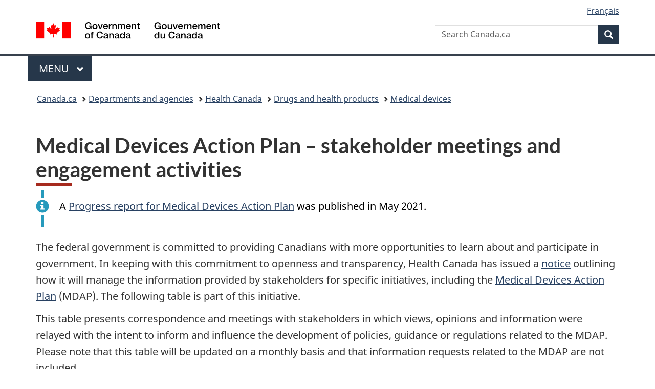

--- FILE ---
content_type: text/html;charset=utf-8
request_url: https://www.canada.ca/en/health-canada/services/drugs-health-products/medical-devices/action-plan-meetings-engagement-activities.html
body_size: 11892
content:
<!doctype html>


<html class="no-js" dir="ltr" lang="en" xmlns="http://www.w3.org/1999/xhtml">

<head prefix="og: http://ogp.me/ns#">
    
<meta http-equiv="X-UA-Compatible" content="IE=edge"/>
<meta charset="utf-8"/>
<title>Medical Devices Action Plan – stakeholder meetings and engagement activities - Canada.ca</title>
<meta content="width=device-width,initial-scale=1" name="viewport"/>


	<link rel="schema.dcterms" href="http://purl.org/dc/terms/"/>
	<link rel="canonical" href="https://www.canada.ca/en/health-canada/services/drugs-health-products/medical-devices/action-plan-meetings-engagement-activities.html"/>
    <link rel="alternate" hreflang="en" href="https://www.canada.ca/en/health-canada/services/drugs-health-products/medical-devices/action-plan-meetings-engagement-activities.html"/>
	
        <link rel="alternate" hreflang="fr" href="https://www.canada.ca/fr/sante-canada/services/medicaments-produits-sante/instruments-medicaux/plan-action-reunions-activites-engagement.html"/>
	
	
		<meta name="description" content="This table presents correspondence and meetings with stakeholders in which views, opinions and information were relayed with the intent to inform and influence the development of policies, guidance or regulations related to the Medical Device Action Plan MDAP"/>
	
	
		<meta name="keywords" content="Health, Health Canada, medical devices, medical device action plan, government, openness, transparency"/>
	
	
		<meta name="author" content="Health Canada"/>
	
	
		<meta name="dcterms.title" content="Medical Devices Action Plan – stakeholder meetings and engagement activities"/>
	
	
		<meta name="dcterms.description" content="This table presents correspondence and meetings with stakeholders in which views, opinions and information were relayed with the intent to inform and influence the development of policies, guidance or regulations related to the Medical Device Action Plan MDAP"/>
	
	
		<meta name="dcterms.creator" content="Health Canada"/>
	
	
	
		<meta name="dcterms.language" title="ISO639-2/T" content="eng"/>
	
	
		<meta name="dcterms.subject" title="gccore" content="Health and Safety"/>
	
	
		<meta name="dcterms.issued" title="W3CDTF" content="2021-05-28"/>
	
	
		<meta name="dcterms.modified" title="W3CDTF" content="2021-05-21"/>
	
	
	
		<meta name="dcterms.spatial" content="Canada"/>
	
	
		<meta name="dcterms.type" content="departmental actions"/>
	
	
	
	
	
		<meta name="dcterms.identifier" content="Health_Canada"/>
	
	
	
        



	<meta prefix="fb: https://www.facebook.com/2008/fbml" property="fb:pages" content="378967748836213, 160339344047502, 184605778338568, 237796269600506, 10860597051, 14498271095, 209857686718, 160504807323251, 111156792247197, 113429762015861, 502566449790031, 312292485564363, 1471831713076413, 22724568071, 17294463927, 1442463402719857, 247990812241506, 730097607131117, 1142481292546228, 1765602380419601, 131514060764735, 307780276294187, 427238637642566, 525934210910141, 1016214671785090, 192657607776229, 586856208161152, 1146080748799944, 408143085978521, 490290084411688, 163828286987751, 565688503775086, 460123390028, 318424514044, 632493333805962, 370233926766473, 173004244677, 1562729973959056, 362400293941960, 769857139754987, 167891083224996, 466882737009651, 126404198009505, 135409166525475, 664638680273646, 169011506491295, 217171551640146, 182842831756930, 1464645710444681, 218822426028, 218740415905, 123326971154939, 125058490980757, 1062292210514762, 1768389106741505, 310939332270090, 285960408117397, 985916134909087, 655533774808209, 1522633664630497, 686814348097821, 230798677012118, 320520588000085, 103201203106202, 273375356172196, 61263506236, 353102841161, 1061339807224729, 1090791104267764, 395867780593657, 1597876400459657, 388427768185631, 937815283021844, 207409132619743, 1952090675003143, 206529629372368, 218566908564369, 175257766291975, 118472908172897, 767088219985590, 478573952173735, 465264530180856, 317418191615817, 428040827230778, 222493134493922, 196833853688656, 194633827256676, 252002641498535, 398018420213195, 265626156847421, 202442683196210, 384350631577399, 385499078129720, 178433945604162, 398240836869162, 326182960762584, 354672164565195, 375081249171867, 333050716732105, 118996871563050, 240349086055056, 119579301504003, 185184131584797, 333647780005544, 306255172770146, 369589566399283, 117461228379000, 349774478396157, 201995959908210, 307017162692056, 145928592172074, 122656527842056">


	


    


	<script src="//assets.adobedtm.com/be5dfd287373/abb618326704/launch-3eac5e076135.min.js"></script>










<link rel="stylesheet" href="https://use.fontawesome.com/releases/v5.15.4/css/all.css" integrity="sha256-mUZM63G8m73Mcidfrv5E+Y61y7a12O5mW4ezU3bxqW4=" crossorigin="anonymous"/>
<script blocking="render" src="/etc/designs/canada/wet-boew/js/gcdsloader.min.js"></script>
<link rel="stylesheet" href="/etc/designs/canada/wet-boew/css/theme.min.css"/>
<link href="/etc/designs/canada/wet-boew/assets/favicon.ico" rel="icon" type="image/x-icon"/>
<noscript><link rel="stylesheet" href="/etc/designs/canada/wet-boew/css/noscript.min.css"/></noscript>







                              <script>!function(a){var e="https://s.go-mpulse.net/boomerang/",t="addEventListener";if("False"=="True")a.BOOMR_config=a.BOOMR_config||{},a.BOOMR_config.PageParams=a.BOOMR_config.PageParams||{},a.BOOMR_config.PageParams.pci=!0,e="https://s2.go-mpulse.net/boomerang/";if(window.BOOMR_API_key="KBFUZ-C9D7G-RB8SX-GRGEN-HGMC9",function(){function n(e){a.BOOMR_onload=e&&e.timeStamp||(new Date).getTime()}if(!a.BOOMR||!a.BOOMR.version&&!a.BOOMR.snippetExecuted){a.BOOMR=a.BOOMR||{},a.BOOMR.snippetExecuted=!0;var i,_,o,r=document.createElement("iframe");if(a[t])a[t]("load",n,!1);else if(a.attachEvent)a.attachEvent("onload",n);r.src="javascript:void(0)",r.title="",r.role="presentation",(r.frameElement||r).style.cssText="width:0;height:0;border:0;display:none;",o=document.getElementsByTagName("script")[0],o.parentNode.insertBefore(r,o);try{_=r.contentWindow.document}catch(O){i=document.domain,r.src="javascript:var d=document.open();d.domain='"+i+"';void(0);",_=r.contentWindow.document}_.open()._l=function(){var a=this.createElement("script");if(i)this.domain=i;a.id="boomr-if-as",a.src=e+"KBFUZ-C9D7G-RB8SX-GRGEN-HGMC9",BOOMR_lstart=(new Date).getTime(),this.body.appendChild(a)},_.write("<bo"+'dy onload="document._l();">'),_.close()}}(),"".length>0)if(a&&"performance"in a&&a.performance&&"function"==typeof a.performance.setResourceTimingBufferSize)a.performance.setResourceTimingBufferSize();!function(){if(BOOMR=a.BOOMR||{},BOOMR.plugins=BOOMR.plugins||{},!BOOMR.plugins.AK){var e=""=="true"?1:0,t="",n="aofgzrqcc2txg2lpjxyq-f-597f3a008-clientnsv4-s.akamaihd.net",i="false"=="true"?2:1,_={"ak.v":"39","ak.cp":"780901","ak.ai":parseInt("231651",10),"ak.ol":"0","ak.cr":8,"ak.ipv":4,"ak.proto":"h2","ak.rid":"b2048b9","ak.r":51208,"ak.a2":e,"ak.m":"dscb","ak.n":"essl","ak.bpcip":"3.138.108.0","ak.cport":58792,"ak.gh":"23.209.83.15","ak.quicv":"","ak.tlsv":"tls1.3","ak.0rtt":"","ak.0rtt.ed":"","ak.csrc":"-","ak.acc":"","ak.t":"1768902129","ak.ak":"hOBiQwZUYzCg5VSAfCLimQ==kVQkydDUzsp2Ck4eXNejcw1tlfh8ETpTpLsxYVc5Q1wQC5GpBTv4hFTUciscOgruOeyH+HKmjn7rG2D9deTKXDkY0JW/rWLT2W6BVZmcd6Csdt1LNW0VBaQuuTt+NUkyOyelF+uoZrwPXmf/VNyHl4e/TigHzNp2L7rVgGvt6yvoXGi36J3Zq4MHYCGbOECzHdfDP9APQsDKcb0h9CBj2GxpFP8q2RTsuIFA4UmjDQGFnfpsCnSq0GOwwUqm3bPIZN5niI4H8HgmBfMI/jMPfuE21OnXoDKUdQYVYdzrNYRxXAIs5SWyeZy22c0TMrKMj+Mopwd6wC1u2EK9Nc9csVbL36WHQ1d6b7oKeBvHkRkDa9fXxUyBhfQrSEXg1j2LFKxl8azW/TLStSjxzvCpMzqfnNzM6Pg2jTlxHigVjuE=","ak.pv":"820","ak.dpoabenc":"","ak.tf":i};if(""!==t)_["ak.ruds"]=t;var o={i:!1,av:function(e){var t="http.initiator";if(e&&(!e[t]||"spa_hard"===e[t]))_["ak.feo"]=void 0!==a.aFeoApplied?1:0,BOOMR.addVar(_)},rv:function(){var a=["ak.bpcip","ak.cport","ak.cr","ak.csrc","ak.gh","ak.ipv","ak.m","ak.n","ak.ol","ak.proto","ak.quicv","ak.tlsv","ak.0rtt","ak.0rtt.ed","ak.r","ak.acc","ak.t","ak.tf"];BOOMR.removeVar(a)}};BOOMR.plugins.AK={akVars:_,akDNSPreFetchDomain:n,init:function(){if(!o.i){var a=BOOMR.subscribe;a("before_beacon",o.av,null,null),a("onbeacon",o.rv,null,null),o.i=!0}return this},is_complete:function(){return!0}}}}()}(window);</script></head>

<body vocab="http://schema.org/" typeof="WebPage" resource="#wb-webpage" class="">

    




    
        
        
        <div class="newpar new section">

</div>

    
        
        
        <div class="par iparys_inherited">

    
    
    
    
        
        
        <div class="global-header"><nav><ul id="wb-tphp">
	<li class="wb-slc"><a class="wb-sl" href="#wb-cont">Skip to main content</a></li>
	<li class="wb-slc"><a class="wb-sl" href="#wb-info">Skip to &#34;About government&#34;</a></li>
	
</ul></nav>

<header>
	<div id="wb-bnr" class="container">
		<div class="row">
			
			<section id="wb-lng" class="col-xs-3 col-sm-12 pull-right text-right">
    <h2 class="wb-inv">Language selection</h2>
    <div class="row">
        <div class="col-md-12">
            <ul class="list-inline mrgn-bttm-0">
                <li>
                    <a lang="fr" href="/fr/sante-canada/services/medicaments-produits-sante/instruments-medicaux/plan-action-reunions-activites-engagement.html">
                        
                            <span class="hidden-xs" translate="no">Fran&ccedil;ais</span>
                            <abbr title="Fran&ccedil;ais" class="visible-xs h3 mrgn-tp-sm mrgn-bttm-0 text-uppercase" translate="no">fr</abbr>
                        
                        
                    </a>
                </li>
                
                
            </ul>
        </div>
    </div>
</section>
				<div class="brand col-xs-9 col-sm-5 col-md-4" property="publisher" resource="#wb-publisher" typeof="GovernmentOrganization">
					
                    
					
						
						<a href="/en.html" property="url">
							<img src="/etc/designs/canada/wet-boew/assets/sig-blk-en.svg" alt="Government of Canada" property="logo"/>
							<span class="wb-inv"> /
								
								<span lang="fr">Gouvernement du Canada</span>
							</span>
						</a>
					
					<meta property="name" content="Government of Canada"/>
					<meta property="areaServed" typeof="Country" content="Canada"/>
					<link property="logo" href="/etc/designs/canada/wet-boew/assets/wmms-blk.svg"/>
				</div>
				<section id="wb-srch" class="col-lg-offset-4 col-md-offset-4 col-sm-offset-2 col-xs-12 col-sm-5 col-md-4">
					<h2>Search</h2>
					
<form action="/en/sr/srb.html" method="get" name="cse-search-box" role="search">
	<div class="form-group wb-srch-qry">
		
		    <label for="wb-srch-q" class="wb-inv">Search Canada.ca</label>
			<input id="wb-srch-q" list="wb-srch-q-ac" class="wb-srch-q form-control" name="q" type="search" value="" size="34" maxlength="170" placeholder="Search Canada.ca"/>
		    
		

		<datalist id="wb-srch-q-ac">
		</datalist>
	</div>
	<div class="form-group submit">
	<button type="submit" id="wb-srch-sub" class="btn btn-primary btn-small" name="wb-srch-sub"><span class="glyphicon-search glyphicon"></span><span class="wb-inv">Search</span></button>
	</div>
</form>

				</section>
		</div>
	</div>
	<hr/>
	
	<div class="container"><div class="row">
		
        <div class="col-md-8">
        <nav class="gcweb-menu" typeof="SiteNavigationElement">
		<h2 class="wb-inv">Menu</h2>
		<button type="button" aria-haspopup="true" aria-expanded="false"><span class="wb-inv">Main </span>Menu <span class="expicon glyphicon glyphicon-chevron-down"></span></button>
<ul role="menu" aria-orientation="vertical" data-ajax-replace="/content/dam/canada/sitemenu/sitemenu-v2-en.html">
	<li role="presentation"><a role="menuitem" tabindex="-1" href="https://www.canada.ca/en/services/jobs.html">Jobs and the workplace</a></li>
	<li role="presentation"><a role="menuitem" tabindex="-1" href="https://www.canada.ca/en/services/immigration-citizenship.html">Immigration and citizenship</a></li>
	<li role="presentation"><a role="menuitem" tabindex="-1" href="https://travel.gc.ca/">Travel and tourism</a></li>
	<li role="presentation"><a role="menuitem" tabindex="-1" href="https://www.canada.ca/en/services/business.html">Business and industry</a></li>
	<li role="presentation"><a role="menuitem" tabindex="-1" href="https://www.canada.ca/en/services/benefits.html">Benefits</a></li>
	<li role="presentation"><a role="menuitem" tabindex="-1" href="https://www.canada.ca/en/services/health.html">Health</a></li>
	<li role="presentation"><a role="menuitem" tabindex="-1" href="https://www.canada.ca/en/services/taxes.html">Taxes</a></li>
	<li role="presentation"><a role="menuitem" tabindex="-1" href="https://www.canada.ca/en/services/environment.html">Environment and natural resources</a></li>
	<li role="presentation"><a role="menuitem" tabindex="-1" href="https://www.canada.ca/en/services/defence.html">National security and defence</a></li>
	<li role="presentation"><a role="menuitem" tabindex="-1" href="https://www.canada.ca/en/services/culture.html">Culture, history and sport</a></li>
	<li role="presentation"><a role="menuitem" tabindex="-1" href="https://www.canada.ca/en/services/policing.html">Policing, justice and emergencies</a></li>
	<li role="presentation"><a role="menuitem" tabindex="-1" href="https://www.canada.ca/en/services/transport.html">Transport and infrastructure</a></li>
	<li role="presentation"><a role="menuitem" tabindex="-1" href="https://www.international.gc.ca/world-monde/index.aspx?lang=eng">Canada and the world</a></li>
	<li role="presentation"><a role="menuitem" tabindex="-1" href="https://www.canada.ca/en/services/finance.html">Money and finances</a></li>
	<li role="presentation"><a role="menuitem" tabindex="-1" href="https://www.canada.ca/en/services/science.html">Science and innovation</a></li>
	<li role="presentation"><a role="menuitem" tabindex="-1" href="https://www.canada.ca/en/services/life-events.html">Manage life events</a></li>
</ul>

		
        </nav>   
        </div>
		
		
		
    </div></div>
	
		<nav id="wb-bc" property="breadcrumb"><h2 class="wb-inv">You are here:</h2><div class="container"><ol class="breadcrumb">
<li><a href='/en.html'>Canada.ca</a></li>
<li><a href='/en/government/dept.html'>Departments and agencies</a></li>
<li><a href='/en/health-canada.html'>Health Canada</a></li>
<li><a href='/en/health-canada/services/drugs-health-products.html'>Drugs and health products</a></li>
<li><a href='/en/health-canada/services/drugs-health-products/medical-devices.html'>Medical devices</a></li>
</ol></div></nav>


	

  
</header>
</div>

    

</div>

    




	



    
    

    
    
        <main property="mainContentOfPage" resource="#wb-main" typeof="WebPageElement" class="container">
            
            <div class="mwstitle section">

    <h1 property="name" id="wb-cont" dir="ltr">
Medical Devices Action Plan – stakeholder meetings and engagement activities</h1>
	</div>
<div class="mwsgeneric-base-html parbase section">



    <div class="alert alert-info">
<p>A <a href="/en/health-canada/services/publications/drugs-health-products/medical-devices-action-plan-progress-report.html">Progress report for Medical Devices Action Plan</a> was published in May 2021.</p> </div>
<p class="mrgn-tp-md">The federal government is committed to providing Canadians with more opportunities to learn about and participate in government. In keeping with this commitment to openness and transparency, Health Canada has issued a <a href="/en/health-canada/corporate/about-health-canada/branches-agencies/health-products-food-branch/information-privacy-notice-hpfb.html">notice</a> outlining how it will manage the information provided by stakeholders for specific initiatives, including the <a href="/en/health-canada/services/publications/drugs-health-products/medical-devices-action-plan.html">Medical Devices Action Plan</a> (MDAP). The following table is part of this initiative.</p>
<p>This table presents correspondence and meetings with stakeholders in which views, opinions and information were relayed with the intent to inform and influence the development of policies, guidance or regulations related to the MDAP. Please note that this table will be updated on a monthly basis and that information requests related to the MDAP are not included.</p>
<p>The documents listed in the table are available to the public upon request. If a Health Canada document is listed in only one of the two official languages and you would like to have a copy in English or French, please indicate this in your application. However, note that documents, hyperlinks or information provided by individuals or organizations are not subject to the Official Languages Act; consequently, in some cases, these documents may only be available in one of the official languages in which they have been submitted.</p>
<p>To request a copy of a document listed in the table, send your request by email to <a href="mailto:meddevices-instrumentsmed@hc-sc.gc.ca" class="nowrap">meddevices-instrumentsmed@hc-sc.gc.ca</a>, clearly indicating the date and number of the document.</p>
<p class="mrgn-tp-lg"><a href="/en/health-canada/corporate/transparency.html">Learn more about how Health Canada makes information, data, publications and reports available to Canadians.</a></p>
<div class="table-responsive">
  <table class="table table-bordered table-condensed mrgn-tp-lg small">
    <caption class="wb-inv">
Table: Medical Devices Action Plan&nbsp;– stakeholder meetings and engagement activities
</caption>
<thead class="bg-primary">
  <tr>
    <th class="text-center" scope="col">Date</th>
    <th class="text-center" scope="col">Topic</th>
    <th class="text-center" scope="col">Organization</th>
    <th class="text-center" scope="col">Type of Interaction</th>
    <th class="text-center" scope="col">Purpose</th>
    <th class="text-center" scope="col">Health Canada Office</th>
    <th class="text-center" scope="col">Document(s) Shared</th>
  </tr>
</thead>
<tbody>
 
  <tr>
    <td class="nowrap">2018-04-10</td>
    <th>Part&nbsp;III: Provide More Information To Canadians</th>
    <td>Health Canada, various drug and medical device manufacturers, health professionals, academic researchers, and patient organisations</td>
    <td>Health Canada-Initiated Meeting</td>
    <td>Public Consultation on Draft Guidance for the Public Release of Clinical Information, April&nbsp;10 to June&nbsp;25, 2018</td>
    <td>Resource Management and Operations Directorate</td>
    <td><ol>
      <li><a href="/en/health-canada/programs/consultation-public-release-clinical-information-drug-submissions-medical-device-applications/draft-guidance.html">Draft Guidance document</a>&nbsp;– Public Release of Clinical Information</li>
      <li>Summary of stakeholder comments (English)</li>
      <li>Individual submissions from stakeholders</li>
    </ol></td>
  </tr>
  <tr>
    <td class="nowrap">2018-04-26</td>
    <th>Part&nbsp;III: Provide More Information To Canadians</th>
    <td>MEDEC</td>
    <td>Stakeholder-Initiated Meeting</td>
    <td>Discuss MEDEC comments on draft Public Release of Clinical Information regulations</td>
    <td>Resource Management and Operations Directorate</td>
    <td>MEDEC presentation, “Clinical Data Transparency for Medical Devices&nbsp;– Health Canada Meeting” April&nbsp;26, 2018</td>
  </tr>
  <tr>
    <td class="nowrap">2018-11-30</td>
    <th>Part&nbsp;II: Strengthen Monitoring And <span class="nowrap">Follow-up</span></th>
    <td>Yukon Type 1 diabetes Support Network</td>
    <td>Stakeholder-Initiated Correspondence</td>
    <td>Response letter to medical device concerns</td>
    <td>Marketed Health Products Directorate</td>
    <td>Letter to Health Canada</td>
  </tr>
  <tr>
    <td class="nowrap">2018-11-30</td>
    <th>Part&nbsp;III: Provide More Information To Canadians</th>
    <td>Women’s College Hospital/ University of Toronto</td>
    <td>Stakeholder-Initiated Correspondence</td>
    <td>To discuss Government’s response to medical device issues</td>
    <td>Therapeutic Products Directorate</td>
    <td>Letter to Health Canada</td>
  </tr>
  <tr>
    <td class="nowrap">2018-12-05</td>
    <th>Part&nbsp;I: Improve How Devices Get On The Market</th>
    <td>GS1 Canada</td>
    <td>Stakeholder-Initiated Correspondence</td>
    <td>To request a meeting on the use of Global Standards</td>
    <td>Therapeutic Products Directorate</td>
    <td>Letter to Health Canada</td>
  </tr>
  <tr>
    <td class="nowrap">2018-12-10</td>
    <th>Part&nbsp;I: Improve How Devices Get On The Market</th>
    <td>Ottawa Hospital</td>
    <td>Stakeholder-Initiated Correspondence</td>
    <td>To discuss ways in which the Ottawa Hospital could assist the Therapeutic Products Directorate in meeting its mandate of protecting the safety of patients</td>
    <td>Therapeutic Products Directorate</td>
    <td>Letter to Health Canada</td>
  </tr>
  <tr>
    <td class="nowrap">2018-12-21</td>
    <th>Part&nbsp;I: Improve How Devices Get On The Market</th>
    <td>Health Canada with industry, healthcare and patient stakeholders</td>
    <td>Stakeholder-Initiated Meeting</td>
    <td>To provide information to medical device stakeholders on the Medical Devices Action Plan</td>
    <td>Therapeutic Products Directorate</td>
    <td><ol>
      <li><a href="/en/health-canada/services/publications/drugs-health-products/medical-devices-action-plan.html">Medical Devices Action Plan</a></li>
      <li>Discussion paper</li>
      <li>Presentation slides</li>
    </ol></td>
  </tr>
  <tr>
    <td class="nowrap">2019-01-13</td>
    <th>Part&nbsp;II: Strengthen Monitoring And <span class="nowrap">Follow-up</span></th>
    <td>Canadian Heart Rhythm Society</td>
    <td>Stakeholder-Initiated Correspondence</td>
    <td>Discuss a national registry of implanted cardiac devices</td>
    <td>Marketed Health Products Directorate</td>
    <td>Op-ed Device Advisories</td>
  </tr>
  <tr>
    <td class="nowrap">2019-01-28</td>
    <th>Part&nbsp;I: Improve How Devices Get On The Market</th>
    <td>Health Canada with industry, healthcare and patient stakeholders</td>
    <td>Health Canada-Initiated Meeting</td>
    <td>To provide information to medical device stakeholders on the Medical Devices Action Plan</td>
    <td>Therapeutic Products Directorate</td>
    <td><ol>
      <li><a href="/en/health-canada/services/publications/drugs-health-products/medical-devices-action-plan.html">Medical Devices Action Plan</a></li>
      <li>Discussion paper</li>
      <li>Presentation slides</li>
    </ol></td>
  </tr>
  <tr>
    <td class="nowrap">2019-02-20</td>
    <th>Part II: Strengthen Monitoring And Follow-Up</th>
    <td>Type 1 Together</td>
    <td>Stakeholder Initiated Correspondence</td>
    <td>To request clarity on details of latest Information Update entitled "<a href="http://healthycanadians.gc.ca/recall-alert-rappel-avis/hc-sc/2019/68858a-eng.php">Health Canada encourages Canadians to report incidents involving medical devices to help strengthen patient safety</a>" as well as to ask specific questions related to reporting and recalls for diabetic medical devices</td>
    <td>Regulatory Operations and Enforcement Branch</td>
    <td>Letter to Health Canada</td>
  </tr>
  <tr>
    <td class="nowrap">2019-03-22</td>
    <td><strong>Part&nbsp;II: Strengthen Monitoring And Follow-Up</strong></td>
    <td><ul>
      <li><a href="https://www.breastimplantillnessandrecovery.com/">Breast Implant Illness Advocate</a></li>
      <li><a href="https://biaalcl.com/">Breast Implant Lymphoma Advocate</a></li>
    </ul></td>
    <td>Stakeholder-Initiated Meeting</td>
    <td>To share women's experiences related to breast implants and to discuss patient perspectives</td>
    <td>Marketed Health Products Directorate</td>
    <td>&nbsp;</td>
  </tr>
  <tr>
    <td class="nowrap">2019-05-03</td>
    <th>Part I: Improve How Devices Get On The Market</th>
    <td>Les Ameshées (French-Canadian women's support group)</td>
    <td>Stakeholder Initiated Meeting</td>
    <td>To share women's experiences related to polypropylene surgical mesh implants for the treatment of stress urinary incontinence (SUI) and to foster an exchange between Health Canada and the Ameshées on: their concerns regarding the risks related to the surgical mesh; Health Canada's role in licensing this medical device; the Department's monitoring and follow-up once the device is approved for sale; and Health Canada's authority to remove a medical device from the Canadian market.</td>
    <td>Therapeutic Products Directorate</td>
    <td><ol>
      <li>«&nbsp;<em>Je suis l'Ameshée : Portrait de 200 femmes blessées par la chirurgie avec treillis de mailles transvaginales</em>&nbsp;» (2019), Les Ameshées.</li>
      <li>«&nbsp;<em>L'incontinence à l'effort</em>&nbsp;» (2014), Dépliant de l'Association des urologues du Canada.</li>
      <li>«&nbsp;<em>Le chemin de la guérison après la chirurgie transvaginale de la perforation du maillage de l'urètre: évaluation des résultats et des procédures ultérieures</em>&nbsp;» (2018), Kowalik C.G. et al., Journal international d'urogynécologie.</li>
      <li>«&nbsp;<em>Autoinflammatory / autoimmunity syndrome induced by adjuvants (ASIA; Shoenfeld's syndrome) : A new Flame</em>&nbsp;» (2018), Tervaert, J.W.C., Autoimmunity Reviews</li>
      <li>«&nbsp;<em>Autoinflammatory / autoimmunity syndrome induced by adjuvants (Shoenfeld's syndrome) in patients after a polypropylene mesh implantation</em>&nbsp;» (2019), Tervaert, J.W.C., Best Practice &amp; Research Clinical Rheumatology.</li>
      <li>«&nbsp;<em>Résultat à long terme de la procédure de ruban transobturateur sous-urétral pour le traitement de l'incontinence urinaire à l'effort chez la femme</em>&nbsp;» (2014), El-Eweedy S. M. et al., Urology Annals.</li>
      <li>«&nbsp;<em>Facteurs influant sur la déclaration d'événements indésirables liés aux dispositifs médicaux : entretiens qualificatifs avec des médecins sur les dispositifs implantables à risque élevé</em>&nbsp;», Gagliardi A. R et al.</li>
      <li>Compte rendu - Rencontre entre Santé Canada et le groupe de soutien-Les Améshées (Bandelette d'incontinence urinaire) - 2019-05-03 (VF)</li>
    </ol></td>
  </tr>
  <tr>
    <td class="nowrap">2019-06-21</td>
    <td><strong>Part&nbsp;III: Provide More Information To Canadians</strong></td>
    <td><ul>
      <li><a href="https://www.breastimplantillnessandrecovery.com/">Breast Implant Illness Advocate</a></li>
      <li><a href="https://biaalcl.com/">Breast Implant Lymphoma Advocate</a></li>
    </ul></td>
    <td>Health Canada-Initiated Meeting</td>
    <td><p>To share women's experiences related to breast implants (BI); discuss patient perspectives; present comments and recommendations on educational materials for BI; and, request that:</p>
      <ul>
        <li>The labelling of implantable medical devices becomes more comprehensive and includes all ingredients incorporated in the composition of a device (e.g. chemicals, metals, etc.);</li>
        <li>Health care providers be informed on <em>Breast Implant Illness</em> and trained on how to diagnose this illness;</li>
        <li>Health Canada requires doctors to provide patients with a physical copy of an informed consent document (booklet) well in advance of their BI surgery, and that this document be standardized and created by a neutral party;</li>
        <li>Breast implant illness advocates be included in the <em>Scientific Advisory Committee on Health Products for Women</em> (SAC-HPW) when BI issues are discussed;</li>
        <li>Health Canada improves its website to make it more user-friendly and to also facilitate voluntary reporting of medical device problems</li>
      </ul></td>
    <td>Marketed Health Products Directorate</td>
    <td><ol>
  <li><em>Counter-Response to Minister of Health re Petition NO.: 421-03410 Medical Devices</em> (2019-06-14), Judith Coates (Breast Implant Illness Advocate -Breast Reconstruction Patient Advocate) / on behalf of Canadian women affected by Breast Implant Illness &amp; BIA-ALCL, the Canadian Advocacy Team for Breast Implant Failure &amp; Illness.</li>
  <li>PowerPoint Presentation of women's experiences (2019-06-19).</li>
  <li>«&nbsp;<em>Finding the fit that's right for you - Your Surgery Planner - For Breast Augmentation Surgery with NATRELLE<sup>®</sup>Gel-Filled Breast Implants</em>&nbsp;» (2018), Allergan, 92 pages</li>
  <li>«&nbsp;<em>Training and Education Improvement</em>&nbsp;» (2019-06-19), Breast Implant Lymphoma Advocates / Breast Implant Illness Advocates</li>
<li>«&nbsp;<em>Objet : Avis préventif - Implants mammaires textures</em>&nbsp;» (2019-04-02), Lettre du Gouvernement du Québec</li>
</ol></td>
  </tr>
  <tr>
    <td class="nowrap">2019-06-26</td>
    <td><strong>Part&nbsp;III: Provide More Information To Canadians</strong></td>
    <td>&nbsp;</td>
    <td>Health Canada-Initiated Meeting</td>
    <td><p>Webinar for healthcare professionals to discuss and respond to questions regarding Health Canada's safety review of breast implants-associated anaplastic large cell lymphoma (BIA-ALCL)<br>
      See: <a href="https://hpr-rps.hres.ca/reg-content/summary-safety-review-detail.php?lang=en&amp;linkID=SSR00223" rel="external">Summary Safety Review - Breast Implants - Assessing the potential risk of cancer (Breast implant associated anaplastic large cell lymphoma)</a></p></td>
    <td>Therapeutic Products Directorate</td>
    <td>&nbsp;</td>
  </tr>
  
  <tr>
  <td class="nowrap">2019-12-02</td>
  <td><strong>Part I: Improve How Devices Get on the Market</strong></td>
  <td>Health Canada</td>
  <td>Health Canada-initiated Correspondence</td>
  <td>Targeted stakeholder consultation on potential regulatory amendments to Part 3 (Investigational Testing Authorizations) of the Medical Devices Regulations</td>
  <td>Therapeutic Products Directorate</td>
  <td>Discussion document on <em>Consultation on Medical Device Investigational Testing Authorizations (ITAs)</em></td>
  </tr>
  <tr>
    <td class="nowrap">2020-01-16</td>
    <td><strong>Part I: Improve How Devices Get on the Market</strong></td>
    <td>Mesh. Canada (meeting with the patient group representative)</td>
    <td><p>Stakeholder-Initiated Meeting</p></td>
    <td><p>The objectives of the meeting were: <br>
      1)	To develop a greater understanding of the patient perspective on complications related to the use of surgical mesh implants for hernia repair, and</p>
      <p>2)	To present the current situation at Health Canada regarding the approval and monitoring of surgical mesh used for hernia repair.</p></td>
    <td>Medical Devices Directorate</td>
    <td>BBC News Article (2020-01-15): <a href="https://www.bbc.com/news/health-51024974?fbclid=IwAR3YX7TvYt30kiwsJ__QnClyYFshUZLIuzQRqZOFF1oHyiiWnHIaR7rGDeo">Hernia mesh implants used 'with no clinical evidence'</a></td>
  </tr>
 <tr>
    <td class="nowrap">2020-07-16</td>
    <th>Part&nbsp;I: Improve How Devices Get On The Market</th>
    <td>Medtech Canada</td>
    <td>Health Canada-Initiated Meeting</td>
    <td><p>The purpose of the meeting organized by Health Canada was to present the Medical Devices Directorate’s (MDD) consultation plan and to receive comments and feedback on the proposed plan.</p> 

<p>The <em>MDD Consultation Plan – 2020-2021</em> includes consultation activities related to the <em>Medical Devices Action Plan</em>, in particular consultations on:</p>  
<ul>
<li>Clinical evidence requirements for medical devices;</li>
<li>Unique device identification system for medical devices;</li>
<li>Post market requirements for medical device cybersecurity;</li>
<li>Requirements for medical devices that contain static artificial intelligence/machine learning algorithms.</li>
</ul></td>
    <td>Medical Devices Directorate</td>
<td>Medical Devices Directorate Consultation Plan – 2020-2021</td>
  </tr>
  <tr>
    <td class="nowrap">2020-07-17</td>
    <th>Part&nbsp;I: Improve How Devices Get On The Market</th>
    <td><em>Les Ameshées</em> (Support group for francophone women in Canada suffering from complications related to the use polypropylene surgical mesh for the treatment of urinary incontinence)</td>
    <td>Health Canada-Initiated Meeting</td>
    <td><p>The conference call between the president of the patient group les Ameshées and Health Canada was organized to provide an update on the department's activities in regards to polypropylene surgical mesh for the treatment of urinary incontinence:</p>
		<ul>
<li>Health Canada has initiated a safety and effectiveness review of polypropylene surgical mesh for the treatment of urinary incontinence. The review will take into consideration the Rapport d’enquête du Collège des médecins du Québec, incidents reported to Health Canada, a literature review, as well as consultations with Canadian professional associations (obstetricians, gynaecologists and urologists) and manufacturers. Health Canada expects to complete its evaluation by late fall 2020.</li>
</ul></td>
    <td>Medical Devices Directorate</td>
    <td><a href="http://www.cmq.org/pdf/bandelettes/rap-enquete-bandelettes-def-20200610.pdf?t=1595427418249">Rapport d’enquête du Collège des médecins du Québec - Les complications liées à la mise en place d’une bandelette sous-urétrale</a> (Juin 2020) (available in French only)</td>
  </tr>
  <tr>
    <td class="nowrap">2020-07-20</td>
    <th>Part&nbsp;I: Improve How Devices Get On The Market
    </th><td>Canadian Council of Innovators (CCI)</td>
    <td>Health Canada-Initiated Meeting</td>
    <td><p>The purpose of the meeting organized by Health Canada was to present the Medical Devices Directorate’s (MDD) consultation plan and to receive comments and feedback on the proposed plan.</p> 

<p>The <em>MDD Consultation Plan – 2020-2021</em> includes consultation activities related to the <em>Medical Devices Action Plan</em>, in particular consultations on:</p>  
<ul>
<li>Clinical evidence requirements for medical devices;</li>
<li>Unique device identification system for medical devices;</li>
<li>Post market requirements for medical device cybersecurity;</li>
<li>Requirements for medical devices that contain static artificial intelligence/machine learning algorithms.</li>
</ul></td>
    <td>Medical Devices Directorate</td>
<td>Medical Devices Directorate Consultation Plan – 2020-2021</td>
  </tr>
</tbody>
  </table>
</div>


</div>


            <section class="pagedetails">
    <h2 class="wb-inv">Page details</h2>

    

    
    
<gcds-date-modified>
	2021-05-21
</gcds-date-modified>


</section>
        </main>
    



    




    
        
        
        <div class="newpar new section">

</div>

    
        
        
        <div class="par iparys_inherited">

    
    
    
    

</div>

    




    




    
        
        
        <div class="newpar new section">

</div>

    
        
        
        <div class="par iparys_inherited">

    
    
    
    
        
        
        <div class="global-footer">
    <footer id="wb-info">
	    <h2 class="wb-inv">About this site</h2>
    	<div class="gc-contextual"><div class="container">
    <nav>
        <h3>Health Canada</h3>
        <ul class="list-col-xs-1 list-col-sm-2 list-col-md-3">
            <li><a href="/en/health-canada/corporate/contact-us.html">Contact us</a></li>
        </ul>
    </nav>
</div></div>	
        <div class="gc-main-footer">
			<div class="container">
	<nav>
	<h3>Government of Canada</h3>
	<ul class="list-col-xs-1 list-col-sm-2 list-col-md-3">
		<li><a href="/en/contact.html">All contacts</a></li>
		<li><a href="/en/government/dept.html">Departments and agencies</a></li>
		<li><a href="/en/government/system.html">About government</a></li>
	</ul>
	<h4><span class="wb-inv">Themes and topics</span></h4>
	<ul class="list-unstyled colcount-sm-2 colcount-md-3">			
		<li><a href="/en/services/jobs.html">Jobs</a></li>
		<li><a href="/en/services/immigration-citizenship.html">Immigration and citizenship</a></li>
		<li><a href="https://travel.gc.ca/">Travel and tourism</a></li>
		<li><a href="/en/services/business.html">Business</a></li>
		<li><a href="/en/services/benefits.html">Benefits</a></li>
		<li><a href="/en/services/health.html">Health</a></li>
		<li><a href="/en/services/taxes.html">Taxes</a></li>
		<li><a href="/en/services/environment.html">Environment and natural resources</a></li>
		<li><a href="/en/services/defence.html">National security and defence</a></li>
		<li><a href="/en/services/culture.html">Culture, history and sport</a></li>
		<li><a href="/en/services/policing.html">Policing, justice and emergencies</a></li>
		<li><a href="/en/services/transport.html">Transport and infrastructure</a></li>
		<li><a href="https://www.international.gc.ca/world-monde/index.aspx?lang=eng">Canada and the world</a></li>
		<li><a href="/en/services/finance.html">Money and finances</a></li>
		<li><a href="/en/services/science.html">Science and innovation</a></li>
		<li><a href="/en/services/indigenous-peoples.html">Indigenous Peoples</a></li>
		<li><a href="/en/services/veterans-military.html">Veterans and military</a></li>
		<li><a href="/en/services/youth.html">Youth</a></li>
		<li><a href="/en/services/life-events.html">Manage life events</a></li>		
	</ul>
	</nav>
</div>
	
        </div>
        <div class="gc-sub-footer">
            <div class="container d-flex align-items-center">
            <nav>
                <h3 class="wb-inv">Government of Canada Corporate</h3>
                <ul>
                
                    		<li><a href="https://www.canada.ca/en/social.html">Social media</a></li>
		<li><a href="https://www.canada.ca/en/mobile.html">Mobile applications</a></li>
		<li><a href="https://www.canada.ca/en/government/about-canada-ca.html">About Canada.ca</a></li>
                
                <li><a href="/en/transparency/terms.html">Terms and conditions</a></li>
                <li><a href="/en/transparency/privacy.html">Privacy</a></li>
                </ul>
            </nav>
                <div class="wtrmrk align-self-end">
                    <img src="/etc/designs/canada/wet-boew/assets/wmms-blk.svg" alt="Symbol of the Government of Canada"/>
                </div>
            </div>
        </div>
    </footer>

</div>

    

</div>

    




    







    <script type="text/javascript">_satellite.pageBottom();</script>






<script src="//ajax.googleapis.com/ajax/libs/jquery/2.2.4/jquery.min.js" integrity="sha256-BbhdlvQf/xTY9gja0Dq3HiwQF8LaCRTXxZKRutelT44=" crossorigin="anonymous"></script>
<script src="/etc/designs/canada/wet-boew/js/ep-pp.min.js"></script>
<script src="/etc/designs/canada/wet-boew/js/wet-boew.min.js"></script>
<script src="/etc/designs/canada/wet-boew/js/theme.min.js"></script>




</body>
</html>
